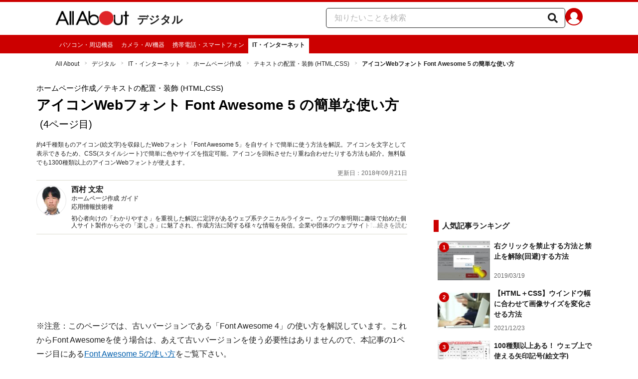

--- FILE ---
content_type: application/javascript; charset=UTF-8
request_url: https://allabout.co.jp/_next/static/chunks/292-85263569e9c9644c.js
body_size: 2492
content:
"use strict";(self.webpackChunk_N_E=self.webpackChunk_N_E||[]).push([[292],{9878:(e,t,a)=>{a.d(t,{D:()=>s,OD:()=>n,aO:()=>o,qL:()=>i,yT:()=>g});let n="https://img.aacdn.jp/pts/noimage.gif",s="https://img.aacdn.jp/aa/common/no-image240_180.gif",i="https://img.aacdn.jp/aa/common/no-image180_135.gif",o="https://img.aacdn.jp/aa/common/no-image92_69.gif",g="https://img.aacdn.jp/pts/noimage_95_135.gif"},27477:(e,t,a)=>{a.d(t,{$:()=>d});var n=a(27964),s=a(85278),i=a(14232),o=a(53021),g=a(61888);let l={readyBids:{prebid:!1,amazon:!1,google:!1},failSafeTimeout:2e3,isFn:function(e){return"[object Function]"===Object.prototype.toString.call(e)},launchAdServer:function(){fluxtag.readyBids.prebid&&fluxtag.readyBids.amazon&&fluxtag.requestAdServer()},requestAdServer:function(){fluxtag.readyBids.google||(fluxtag.readyBids.google=!0,googletag.cmd.push(function(){pbjs.setTargetingForGPTAsync&&fluxtag.isFn(pbjs.setTargetingForGPTAsync)&&pbjs.que.push(function(){pbjs.setTargetingForGPTAsync()}),googletag.pubads().refresh()}))},renderAds:function(e,t){googletag.cmd.push(function(){var t,a,n,s,i,o,g,l=l||window.fluxtag.failSafeTimeout,u=l-500>0?l-500:l,d=[],r=(t={amazon:!1,google:!1,prebid:!1},a=[],n={slots:[],displayDivIds:[]},s={slots:[],divIds:[]},i={divIds:[]},o=function(e,t,a){let n=a.filter(function(a){return a[0][0]<=e&&a[0][1]<=t}).reduce(function(a,n){return Math.abs(n[0][0]-e)<=Math.abs(a[0][0]-e)&&Math.abs(n[0][1]-t)<=Math.abs(a[0][1]-t)?n:a});return n[1].length||n[1].push([]),n[1]},googletag.pubads().getSlots().forEach(function(e){a[e.getSlotElementId()]=e}),e.forEach(function(e){var t=e.divId;if(i.divIds.push(t),d.push({code:e.gpt.unitCode,id:t}),a[t])n.slots.push(a[t]);else{var g=googletag.defineSlot(e.gpt.unitCode,e.gpt.sizes,t).addService(googletag.pubads());if(e.gpt.sizeMapping&&e.gpt.sizeMapping.length>0){var l=googletag.sizeMapping();e.gpt.sizeMapping.forEach(function(e){l.addSize(e[0],e[1])}),g.defineSizeMapping(l.build())}e.gpt.keyValues&&e.gpt.keyValues.length>0&&e.gpt.keyValues.forEach(function(e){g.setTargeting(e.key,e.value)}),n.slots.push(g),n.displayDivIds.push(t)}e.aps&&(e.gpt.sizeMapping&&e.gpt.sizeMapping.length>0&&(e.aps.sizes=o(window.innerWidth,window.innerHeight,e.gpt.sizeMapping)),s.slots.push({slotID:t,slotName:e.aps.slotName,sizes:e.aps.sizes}),s.divIds.push(t))}),0===s.slots.length&&(t.amazon=!0),g=function(){t.amazon&&t.prebid&&(t.google||(t.google=!0,n.displayDivIds.forEach(function(e){googletag.display(e)}),pbjs.setTargetingForGPTAsync&&fluxtag.isFn(pbjs.setTargetingForGPTAsync)&&pbjs.que.push(function(){pbjs.setTargetingForGPTAsync(i.divIds)}),s.slots.length>0&&window.apstag&&fluxtag.isFn(window.apstag.fetchBids)&&window.apstag.setDisplayBids(s.divIds),googletag.pubads().refresh(n.slots)))},setTimeout(function(){t.amazon=!0,t.prebid=!0,g()},l),{aps:{slots:s.slots,callback:function(){t.amazon=!0,g()}},prebid:{callback:function(){t.prebid=!0,g()}}});window.pbFlux&&window.pbFlux.refresh&&fluxtag.isFn(window.pbFlux.refresh)?pbjs.que.push(function(){window.pbFlux.refresh({lines:d,callback:r.prebid.callback,timeout:u})}):r.prebid.callback(),r.aps.slots.length>0&&window.apstag&&fluxtag.isFn(window.apstag.fetchBids)?window.apstag.fetchBids({slots:r.aps.slots,timeout:u},function(e){r.aps.callback()}):r.aps.callback()})}},u="3424",d=e=>{let t,a=(0,n.c)(8),{targetingInformation:d,singleRequestAdItems:y}=e,v=(0,i.useRef)(!1),j=(0,s.Xr)(o.DM),S=(0,s.Xr)(o.XS),T=(0,s.Xr)(o.e8),x=(0,s.Xr)(o.uR),z=(0,g.Z)();return a[0]!==z||a[1]!==j||a[2]!==x||a[3]!==T||a[4]!==S||a[5]!==y||a[6]!==d?(t=()=>{if(!z)return;if(!v.current){window.pbjs=window.pbjs||{},window.pbjs.que=window.pbjs.que||[];let e=document.createElement("script");e.setAttribute("type","text/javascript"),e.setAttribute("async","async"),e.setAttribute("src","https://flux-cdn.com/client/allabout/allabout.min.js"),document.getElementsByTagName("head")[0].appendChild(e),window.googletag=window.googletag||{cmd:[]};let t=document.createElement("script");t.setAttribute("type","text/javascript"),t.setAttribute("async","async"),t.setAttribute("src","https://securepubads.g.doubleclick.net/tag/js/gpt.js"),document.getElementsByTagName("head")[0].appendChild(t),v.current=!0,window.fluxtag=l,function(e,t,a,n,s){if(t[e])return;function i(a,n){t[e]._Q.push([a,n])}t[e]={init:function(){i("i",arguments)},fetchBids:function(){i("f",arguments)},setDisplayBids:function(){},targetingKeys:function(){return[]},_Q:[]};let o=a.createElement(n);o.async=!0,o.src=s;let g=a.getElementsByTagName(n)[0];g.parentNode?.insertBefore(o,g)}("apstag",window,document,"script","//c.amazon-adsystem.com/aax2/apstag.js"),apstag.init({pubID:u,adServer:"googletag",bidTimeout:1500})}googletag.cmd.push(()=>{googletag.pubads().enableSingleRequest(),googletag.pubads().disableInitialLoad(),googletag.pubads().collapseEmptyDivs(),d.forEach(r),googletag.enableServices(),window.fluxtag.renderAds(y,window.fluxtag.failSafeTimeout)});let e=y.map(p);return j(t=>[...t,...e]),S(()=>d),T(c),x(f),()=>{window.googletag.cmd.push(b),j(t=>t.filter(t=>!e.includes(t))),S(m),T(h),x(w)}},a[0]=z,a[1]=j,a[2]=x,a[3]=T,a[4]=S,a[5]=y,a[6]=d,a[7]=t):t=a[7],(0,i.useEffect)(t),null};function r(e){googletag.pubads().setTargeting(e.key,"string"==typeof e.value?e.value:e.value.toString())}function p(e){return{type:"Flux",sizes:e.gpt.sizes,divId:e.divId,unitCode:e.gpt.unitCode,keyValues:e.gpt.keyValues}}function c(){return u}function f(){return 1500}function b(){let e=googletag.pubads().getSlots();googletag.destroySlots(e)}function m(){return null}function h(){return null}function w(){return null}},39306:(e,t,a)=>{a.d(t,{$:()=>n});let n=(e,t,a)=>e.replace(/(https?:)?(\/\/imgcp.aacdn.jp\/img-a\/)(\d+|auto)\/(\d+|auto)(\/aa\/gm\/)/g,`$1$2${t}/${a}$5`)},41327:(e,t,a)=>{a.d(t,{Y:()=>n});let n=2346},51592:(e,t,a)=>{a.d(t,{w:()=>g});var n=a(18153);a(60313);var s=a(27964);a(34929);var i=a(93122),o=a(133);let g=e=>{let t,a,g=(0,s.c)(4),{region:l}=e;return g[0]!==l?(t=void 0!==l&&(0,i.J)(l),g[0]=l,g[1]=t):t=g[1],g[2]!==t?(a=(0,n.Y)(o.w,{isBeauty:t}),g[2]=t,g[3]=a):a=g[3],a}},53021:(e,t,a)=>{a.d(t,{DM:()=>s,XS:()=>i,e8:()=>o,uR:()=>g});var n=a(9270);let s=(0,n.eU)([]),i=(0,n.eU)(null),o=(0,n.eU)(null),g=(0,n.eU)(null)},59150:(e,t,a)=>{a.d(t,{A:()=>n});let n=30},61888:(e,t,a)=>{a.d(t,{Z:()=>i});var n=a(85278),s=a(96576);function i(){let[e]=(0,n.fp)(s.t);return e}},91326:(e,t,a)=>{a.d(t,{Y:()=>l});var n=a(18153);a(60313);var s=a(27964),i=a(28936);a(34929);var o=a(93122),g=a(58378);let l=e=>{let t,a,l=(0,s.c)(6),{region:u,allaboutServiceMedia:d,guidesite:r,content:p}=e,c=p?.isSc||r?.guideSiteType===i.iWQ.Sponsored||void 0===u;return l[0]!==u?(t=void 0!==u&&(0,o.J)(u),l[0]=u,l[1]=t):t=l[1],l[2]!==d||l[3]!==c||l[4]!==t?(a=(0,n.Y)(g.Y,{isSticky:c,isBeauty:t,allaboutServiceMedia:d}),l[2]=d,l[3]=c,l[4]=t,l[5]=a):a=l[5],a}},96576:(e,t,a)=>{a.d(t,{G:()=>i,t:()=>g});var n=a(9270),s=a(41327);let i=(0,n.eU)(void 0),o=[s.Y],g=(0,n.eU)(e=>{let t=e(i);return void 0===t||!o.includes(t)})}}]);